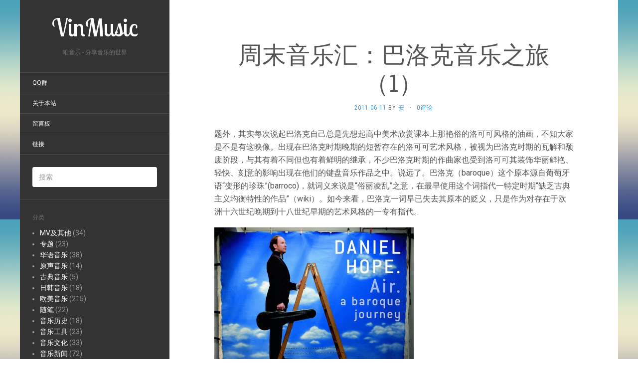

--- FILE ---
content_type: text/html; charset=UTF-8
request_url: https://vinmusic.com/classical/journey-of-baroque-music-part-1/
body_size: 16133
content:
<!DOCTYPE html>
<html lang="zh-Hans">
<head>
		<meta charset="UTF-8" />
	<meta http-equiv="X-UA-Compatible" content="IE=edge">
	<meta name="viewport" content="width=device-width, initial-scale=1.0" />
	<link rel="profile" href="https://gmpg.org/xfn/11" />
	<link rel="pingback" href="https://vinmusic.com/xmlrpc.php" />
	<title>周末音乐汇：巴洛克音乐之旅（1） &#8211; VinMusic</title>
<meta name='robots' content='max-image-preview:large' />
<link rel='dns-prefetch' href='//secure.gravatar.com' />
<link rel='dns-prefetch' href='//stats.wp.com' />
<link rel='dns-prefetch' href='//fonts.googleapis.com' />
<link rel='dns-prefetch' href='//v0.wordpress.com' />
<link rel="alternate" type="application/rss+xml" title="VinMusic &raquo; Feed" href="https://vinmusic.com/feed/" />
<link rel="alternate" type="application/rss+xml" title="VinMusic &raquo; 评论 Feed" href="https://vinmusic.com/comments/feed/" />
<link rel="alternate" type="application/rss+xml" title="VinMusic &raquo; 周末音乐汇：巴洛克音乐之旅（1） 评论 Feed" href="https://vinmusic.com/classical/journey-of-baroque-music-part-1/feed/" />
<link rel="alternate" title="oEmbed (JSON)" type="application/json+oembed" href="https://vinmusic.com/wp-json/oembed/1.0/embed?url=https%3A%2F%2Fvinmusic.com%2Fclassical%2Fjourney-of-baroque-music-part-1%2F" />
<link rel="alternate" title="oEmbed (XML)" type="text/xml+oembed" href="https://vinmusic.com/wp-json/oembed/1.0/embed?url=https%3A%2F%2Fvinmusic.com%2Fclassical%2Fjourney-of-baroque-music-part-1%2F&#038;format=xml" />
<style id='wp-img-auto-sizes-contain-inline-css' type='text/css'>
img:is([sizes=auto i],[sizes^="auto," i]){contain-intrinsic-size:3000px 1500px}
/*# sourceURL=wp-img-auto-sizes-contain-inline-css */
</style>
<style id='wp-emoji-styles-inline-css' type='text/css'>

	img.wp-smiley, img.emoji {
		display: inline !important;
		border: none !important;
		box-shadow: none !important;
		height: 1em !important;
		width: 1em !important;
		margin: 0 0.07em !important;
		vertical-align: -0.1em !important;
		background: none !important;
		padding: 0 !important;
	}
/*# sourceURL=wp-emoji-styles-inline-css */
</style>
<style id='wp-block-library-inline-css' type='text/css'>
:root{--wp-block-synced-color:#7a00df;--wp-block-synced-color--rgb:122,0,223;--wp-bound-block-color:var(--wp-block-synced-color);--wp-editor-canvas-background:#ddd;--wp-admin-theme-color:#007cba;--wp-admin-theme-color--rgb:0,124,186;--wp-admin-theme-color-darker-10:#006ba1;--wp-admin-theme-color-darker-10--rgb:0,107,160.5;--wp-admin-theme-color-darker-20:#005a87;--wp-admin-theme-color-darker-20--rgb:0,90,135;--wp-admin-border-width-focus:2px}@media (min-resolution:192dpi){:root{--wp-admin-border-width-focus:1.5px}}.wp-element-button{cursor:pointer}:root .has-very-light-gray-background-color{background-color:#eee}:root .has-very-dark-gray-background-color{background-color:#313131}:root .has-very-light-gray-color{color:#eee}:root .has-very-dark-gray-color{color:#313131}:root .has-vivid-green-cyan-to-vivid-cyan-blue-gradient-background{background:linear-gradient(135deg,#00d084,#0693e3)}:root .has-purple-crush-gradient-background{background:linear-gradient(135deg,#34e2e4,#4721fb 50%,#ab1dfe)}:root .has-hazy-dawn-gradient-background{background:linear-gradient(135deg,#faaca8,#dad0ec)}:root .has-subdued-olive-gradient-background{background:linear-gradient(135deg,#fafae1,#67a671)}:root .has-atomic-cream-gradient-background{background:linear-gradient(135deg,#fdd79a,#004a59)}:root .has-nightshade-gradient-background{background:linear-gradient(135deg,#330968,#31cdcf)}:root .has-midnight-gradient-background{background:linear-gradient(135deg,#020381,#2874fc)}:root{--wp--preset--font-size--normal:16px;--wp--preset--font-size--huge:42px}.has-regular-font-size{font-size:1em}.has-larger-font-size{font-size:2.625em}.has-normal-font-size{font-size:var(--wp--preset--font-size--normal)}.has-huge-font-size{font-size:var(--wp--preset--font-size--huge)}.has-text-align-center{text-align:center}.has-text-align-left{text-align:left}.has-text-align-right{text-align:right}.has-fit-text{white-space:nowrap!important}#end-resizable-editor-section{display:none}.aligncenter{clear:both}.items-justified-left{justify-content:flex-start}.items-justified-center{justify-content:center}.items-justified-right{justify-content:flex-end}.items-justified-space-between{justify-content:space-between}.screen-reader-text{border:0;clip-path:inset(50%);height:1px;margin:-1px;overflow:hidden;padding:0;position:absolute;width:1px;word-wrap:normal!important}.screen-reader-text:focus{background-color:#ddd;clip-path:none;color:#444;display:block;font-size:1em;height:auto;left:5px;line-height:normal;padding:15px 23px 14px;text-decoration:none;top:5px;width:auto;z-index:100000}html :where(.has-border-color){border-style:solid}html :where([style*=border-top-color]){border-top-style:solid}html :where([style*=border-right-color]){border-right-style:solid}html :where([style*=border-bottom-color]){border-bottom-style:solid}html :where([style*=border-left-color]){border-left-style:solid}html :where([style*=border-width]){border-style:solid}html :where([style*=border-top-width]){border-top-style:solid}html :where([style*=border-right-width]){border-right-style:solid}html :where([style*=border-bottom-width]){border-bottom-style:solid}html :where([style*=border-left-width]){border-left-style:solid}html :where(img[class*=wp-image-]){height:auto;max-width:100%}:where(figure){margin:0 0 1em}html :where(.is-position-sticky){--wp-admin--admin-bar--position-offset:var(--wp-admin--admin-bar--height,0px)}@media screen and (max-width:600px){html :where(.is-position-sticky){--wp-admin--admin-bar--position-offset:0px}}

/*# sourceURL=wp-block-library-inline-css */
</style><style id='global-styles-inline-css' type='text/css'>
:root{--wp--preset--aspect-ratio--square: 1;--wp--preset--aspect-ratio--4-3: 4/3;--wp--preset--aspect-ratio--3-4: 3/4;--wp--preset--aspect-ratio--3-2: 3/2;--wp--preset--aspect-ratio--2-3: 2/3;--wp--preset--aspect-ratio--16-9: 16/9;--wp--preset--aspect-ratio--9-16: 9/16;--wp--preset--color--black: #000000;--wp--preset--color--cyan-bluish-gray: #abb8c3;--wp--preset--color--white: #ffffff;--wp--preset--color--pale-pink: #f78da7;--wp--preset--color--vivid-red: #cf2e2e;--wp--preset--color--luminous-vivid-orange: #ff6900;--wp--preset--color--luminous-vivid-amber: #fcb900;--wp--preset--color--light-green-cyan: #7bdcb5;--wp--preset--color--vivid-green-cyan: #00d084;--wp--preset--color--pale-cyan-blue: #8ed1fc;--wp--preset--color--vivid-cyan-blue: #0693e3;--wp--preset--color--vivid-purple: #9b51e0;--wp--preset--gradient--vivid-cyan-blue-to-vivid-purple: linear-gradient(135deg,rgb(6,147,227) 0%,rgb(155,81,224) 100%);--wp--preset--gradient--light-green-cyan-to-vivid-green-cyan: linear-gradient(135deg,rgb(122,220,180) 0%,rgb(0,208,130) 100%);--wp--preset--gradient--luminous-vivid-amber-to-luminous-vivid-orange: linear-gradient(135deg,rgb(252,185,0) 0%,rgb(255,105,0) 100%);--wp--preset--gradient--luminous-vivid-orange-to-vivid-red: linear-gradient(135deg,rgb(255,105,0) 0%,rgb(207,46,46) 100%);--wp--preset--gradient--very-light-gray-to-cyan-bluish-gray: linear-gradient(135deg,rgb(238,238,238) 0%,rgb(169,184,195) 100%);--wp--preset--gradient--cool-to-warm-spectrum: linear-gradient(135deg,rgb(74,234,220) 0%,rgb(151,120,209) 20%,rgb(207,42,186) 40%,rgb(238,44,130) 60%,rgb(251,105,98) 80%,rgb(254,248,76) 100%);--wp--preset--gradient--blush-light-purple: linear-gradient(135deg,rgb(255,206,236) 0%,rgb(152,150,240) 100%);--wp--preset--gradient--blush-bordeaux: linear-gradient(135deg,rgb(254,205,165) 0%,rgb(254,45,45) 50%,rgb(107,0,62) 100%);--wp--preset--gradient--luminous-dusk: linear-gradient(135deg,rgb(255,203,112) 0%,rgb(199,81,192) 50%,rgb(65,88,208) 100%);--wp--preset--gradient--pale-ocean: linear-gradient(135deg,rgb(255,245,203) 0%,rgb(182,227,212) 50%,rgb(51,167,181) 100%);--wp--preset--gradient--electric-grass: linear-gradient(135deg,rgb(202,248,128) 0%,rgb(113,206,126) 100%);--wp--preset--gradient--midnight: linear-gradient(135deg,rgb(2,3,129) 0%,rgb(40,116,252) 100%);--wp--preset--font-size--small: 13px;--wp--preset--font-size--medium: 20px;--wp--preset--font-size--large: 36px;--wp--preset--font-size--x-large: 42px;--wp--preset--spacing--20: 0.44rem;--wp--preset--spacing--30: 0.67rem;--wp--preset--spacing--40: 1rem;--wp--preset--spacing--50: 1.5rem;--wp--preset--spacing--60: 2.25rem;--wp--preset--spacing--70: 3.38rem;--wp--preset--spacing--80: 5.06rem;--wp--preset--shadow--natural: 6px 6px 9px rgba(0, 0, 0, 0.2);--wp--preset--shadow--deep: 12px 12px 50px rgba(0, 0, 0, 0.4);--wp--preset--shadow--sharp: 6px 6px 0px rgba(0, 0, 0, 0.2);--wp--preset--shadow--outlined: 6px 6px 0px -3px rgb(255, 255, 255), 6px 6px rgb(0, 0, 0);--wp--preset--shadow--crisp: 6px 6px 0px rgb(0, 0, 0);}:where(.is-layout-flex){gap: 0.5em;}:where(.is-layout-grid){gap: 0.5em;}body .is-layout-flex{display: flex;}.is-layout-flex{flex-wrap: wrap;align-items: center;}.is-layout-flex > :is(*, div){margin: 0;}body .is-layout-grid{display: grid;}.is-layout-grid > :is(*, div){margin: 0;}:where(.wp-block-columns.is-layout-flex){gap: 2em;}:where(.wp-block-columns.is-layout-grid){gap: 2em;}:where(.wp-block-post-template.is-layout-flex){gap: 1.25em;}:where(.wp-block-post-template.is-layout-grid){gap: 1.25em;}.has-black-color{color: var(--wp--preset--color--black) !important;}.has-cyan-bluish-gray-color{color: var(--wp--preset--color--cyan-bluish-gray) !important;}.has-white-color{color: var(--wp--preset--color--white) !important;}.has-pale-pink-color{color: var(--wp--preset--color--pale-pink) !important;}.has-vivid-red-color{color: var(--wp--preset--color--vivid-red) !important;}.has-luminous-vivid-orange-color{color: var(--wp--preset--color--luminous-vivid-orange) !important;}.has-luminous-vivid-amber-color{color: var(--wp--preset--color--luminous-vivid-amber) !important;}.has-light-green-cyan-color{color: var(--wp--preset--color--light-green-cyan) !important;}.has-vivid-green-cyan-color{color: var(--wp--preset--color--vivid-green-cyan) !important;}.has-pale-cyan-blue-color{color: var(--wp--preset--color--pale-cyan-blue) !important;}.has-vivid-cyan-blue-color{color: var(--wp--preset--color--vivid-cyan-blue) !important;}.has-vivid-purple-color{color: var(--wp--preset--color--vivid-purple) !important;}.has-black-background-color{background-color: var(--wp--preset--color--black) !important;}.has-cyan-bluish-gray-background-color{background-color: var(--wp--preset--color--cyan-bluish-gray) !important;}.has-white-background-color{background-color: var(--wp--preset--color--white) !important;}.has-pale-pink-background-color{background-color: var(--wp--preset--color--pale-pink) !important;}.has-vivid-red-background-color{background-color: var(--wp--preset--color--vivid-red) !important;}.has-luminous-vivid-orange-background-color{background-color: var(--wp--preset--color--luminous-vivid-orange) !important;}.has-luminous-vivid-amber-background-color{background-color: var(--wp--preset--color--luminous-vivid-amber) !important;}.has-light-green-cyan-background-color{background-color: var(--wp--preset--color--light-green-cyan) !important;}.has-vivid-green-cyan-background-color{background-color: var(--wp--preset--color--vivid-green-cyan) !important;}.has-pale-cyan-blue-background-color{background-color: var(--wp--preset--color--pale-cyan-blue) !important;}.has-vivid-cyan-blue-background-color{background-color: var(--wp--preset--color--vivid-cyan-blue) !important;}.has-vivid-purple-background-color{background-color: var(--wp--preset--color--vivid-purple) !important;}.has-black-border-color{border-color: var(--wp--preset--color--black) !important;}.has-cyan-bluish-gray-border-color{border-color: var(--wp--preset--color--cyan-bluish-gray) !important;}.has-white-border-color{border-color: var(--wp--preset--color--white) !important;}.has-pale-pink-border-color{border-color: var(--wp--preset--color--pale-pink) !important;}.has-vivid-red-border-color{border-color: var(--wp--preset--color--vivid-red) !important;}.has-luminous-vivid-orange-border-color{border-color: var(--wp--preset--color--luminous-vivid-orange) !important;}.has-luminous-vivid-amber-border-color{border-color: var(--wp--preset--color--luminous-vivid-amber) !important;}.has-light-green-cyan-border-color{border-color: var(--wp--preset--color--light-green-cyan) !important;}.has-vivid-green-cyan-border-color{border-color: var(--wp--preset--color--vivid-green-cyan) !important;}.has-pale-cyan-blue-border-color{border-color: var(--wp--preset--color--pale-cyan-blue) !important;}.has-vivid-cyan-blue-border-color{border-color: var(--wp--preset--color--vivid-cyan-blue) !important;}.has-vivid-purple-border-color{border-color: var(--wp--preset--color--vivid-purple) !important;}.has-vivid-cyan-blue-to-vivid-purple-gradient-background{background: var(--wp--preset--gradient--vivid-cyan-blue-to-vivid-purple) !important;}.has-light-green-cyan-to-vivid-green-cyan-gradient-background{background: var(--wp--preset--gradient--light-green-cyan-to-vivid-green-cyan) !important;}.has-luminous-vivid-amber-to-luminous-vivid-orange-gradient-background{background: var(--wp--preset--gradient--luminous-vivid-amber-to-luminous-vivid-orange) !important;}.has-luminous-vivid-orange-to-vivid-red-gradient-background{background: var(--wp--preset--gradient--luminous-vivid-orange-to-vivid-red) !important;}.has-very-light-gray-to-cyan-bluish-gray-gradient-background{background: var(--wp--preset--gradient--very-light-gray-to-cyan-bluish-gray) !important;}.has-cool-to-warm-spectrum-gradient-background{background: var(--wp--preset--gradient--cool-to-warm-spectrum) !important;}.has-blush-light-purple-gradient-background{background: var(--wp--preset--gradient--blush-light-purple) !important;}.has-blush-bordeaux-gradient-background{background: var(--wp--preset--gradient--blush-bordeaux) !important;}.has-luminous-dusk-gradient-background{background: var(--wp--preset--gradient--luminous-dusk) !important;}.has-pale-ocean-gradient-background{background: var(--wp--preset--gradient--pale-ocean) !important;}.has-electric-grass-gradient-background{background: var(--wp--preset--gradient--electric-grass) !important;}.has-midnight-gradient-background{background: var(--wp--preset--gradient--midnight) !important;}.has-small-font-size{font-size: var(--wp--preset--font-size--small) !important;}.has-medium-font-size{font-size: var(--wp--preset--font-size--medium) !important;}.has-large-font-size{font-size: var(--wp--preset--font-size--large) !important;}.has-x-large-font-size{font-size: var(--wp--preset--font-size--x-large) !important;}
/*# sourceURL=global-styles-inline-css */
</style>

<style id='classic-theme-styles-inline-css' type='text/css'>
/*! This file is auto-generated */
.wp-block-button__link{color:#fff;background-color:#32373c;border-radius:9999px;box-shadow:none;text-decoration:none;padding:calc(.667em + 2px) calc(1.333em + 2px);font-size:1.125em}.wp-block-file__button{background:#32373c;color:#fff;text-decoration:none}
/*# sourceURL=/wp-includes/css/classic-themes.min.css */
</style>
<link rel='stylesheet' id='flat-fonts-css' href='//fonts.googleapis.com/css?family=Lobster+Two%7CRoboto:400,700%7CRoboto+Slab%7CRoboto+Condensed' media='all' />
<link rel='stylesheet' id='flat-theme-css' href='https://vinmusic.com/wp-content/themes/flat/assets/css/flat.min.css?ver=1.7.11' media='all' />
<link rel='stylesheet' id='flat-style-css' href='https://vinmusic.com/wp-content/themes/flat/style.css?ver=6.9' media='all' />
<script type="text/javascript" src="https://vinmusic.com/wp-includes/js/jquery/jquery.min.js?ver=3.7.1" id="jquery-core-js"></script>
<script type="text/javascript" src="https://vinmusic.com/wp-includes/js/jquery/jquery-migrate.min.js?ver=3.4.1" id="jquery-migrate-js"></script>
<script type="text/javascript" src="https://vinmusic.com/wp-content/themes/flat/assets/js/flat.min.js?ver=1.7.11" id="flat-js-js"></script>
<!--[if lt IE 9]>
<script type="text/javascript" src="https://vinmusic.com/wp-content/themes/flat/assets/js/html5shiv.min.js?ver=3.7.2" id="html5shiv-js"></script>
<![endif]-->
<link rel="https://api.w.org/" href="https://vinmusic.com/wp-json/" /><link rel="alternate" title="JSON" type="application/json" href="https://vinmusic.com/wp-json/wp/v2/posts/2878" /><link rel="EditURI" type="application/rsd+xml" title="RSD" href="https://vinmusic.com/xmlrpc.php?rsd" />
<meta name="generator" content="WordPress 6.9" />
<link rel="canonical" href="https://vinmusic.com/classical/journey-of-baroque-music-part-1/" />
<link rel='shortlink' href='https://wp.me/p4284q-Kq' />
	<style>img#wpstats{display:none}</style>
		<style type="text/css"></style><style type="text/css">#masthead .site-title {font-family:Lobster Two}body {font-family:Roboto }h1,h2,h3,h4,h5,h6 {font-family:Roboto Slab}#masthead .site-description, .hentry .entry-meta {font-family:Roboto Condensed}</style><style type="text/css">.recentcomments a{display:inline !important;padding:0 !important;margin:0 !important;}</style><style type="text/css" id="custom-background-css">
body.custom-background { background-image: url("https://vinmusic.com/wp-content/themes/flat/assets/img/default-background.jpg"); background-position: left top; background-size: auto; background-repeat: repeat; background-attachment: scroll; }
</style>
	
<!-- Jetpack Open Graph Tags -->
<meta property="og:type" content="article" />
<meta property="og:title" content="周末音乐汇：巴洛克音乐之旅（1）" />
<meta property="og:url" content="https://vinmusic.com/classical/journey-of-baroque-music-part-1/" />
<meta property="og:description" content="题外，其实每次说起巴洛克自己总是先想起高中美术欣赏课本上那艳俗的洛可可风格的油画，不知大家是不是有这映像。出现&hellip;" />
<meta property="article:published_time" content="2011-06-11T08:44:18+00:00" />
<meta property="article:modified_time" content="2013-10-20T08:40:08+00:00" />
<meta property="og:site_name" content="VinMusic" />
<meta property="og:image" content="http://vinmusic.com/wp-content/uploads/2011/06/cover-400x400.jpg" />
<meta property="og:image:width" content="400" />
<meta property="og:image:height" content="400" />
<meta property="og:image:alt" content="Air - A Baroque Journey" />
<meta property="og:locale" content="zh_CN" />
<meta name="twitter:text:title" content="周末音乐汇：巴洛克音乐之旅（1）" />
<meta name="twitter:image" content="http://vinmusic.com/wp-content/uploads/2011/06/cover-400x400.jpg?w=640" />
<meta name="twitter:image:alt" content="Air - A Baroque Journey" />
<meta name="twitter:card" content="summary_large_image" />

<!-- End Jetpack Open Graph Tags -->
<link rel="icon" href="https://vinmusic.com/wp-content/uploads/2020/01/cropped-iconfinder_lowercase_letter_m_blue_3052290-32x32.png" sizes="32x32" />
<link rel="icon" href="https://vinmusic.com/wp-content/uploads/2020/01/cropped-iconfinder_lowercase_letter_m_blue_3052290-192x192.png" sizes="192x192" />
<link rel="apple-touch-icon" href="https://vinmusic.com/wp-content/uploads/2020/01/cropped-iconfinder_lowercase_letter_m_blue_3052290-180x180.png" />
<meta name="msapplication-TileImage" content="https://vinmusic.com/wp-content/uploads/2020/01/cropped-iconfinder_lowercase_letter_m_blue_3052290-270x270.png" />
	</head>

<body class="wp-singular post-template-default single single-post postid-2878 single-format-standard custom-background wp-theme-flat" itemscope itemtype="http://schema.org/WebPage">
<div id="page">
	<div class="container">
		<div class="row row-offcanvas row-offcanvas-left">
			<div id="secondary" class="col-lg-3">
								<header id="masthead" class="site-header" role="banner">
										<div class="hgroup">
						<h1 class="site-title display-title"><a href="https://vinmusic.com/" title="VinMusic" rel="home"><span itemprop="name">VinMusic</span></a></h1><h2 itemprop="description" class="site-description">唯音乐 - 分享音乐的世界</h2>					</div>
					<button type="button" class="btn btn-link hidden-lg toggle-sidebar" data-toggle="offcanvas" aria-label="Sidebar"><i class="fa fa-gear"></i></button>
					<button type="button" class="btn btn-link hidden-lg toggle-navigation" aria-label="Navigation Menu"><i class="fa fa-bars"></i></button>
					<nav id="site-navigation" class="navigation main-navigation" role="navigation">
						<div class="nav-menu"><ul>
<li class="page_item page-item-821"><a href="https://vinmusic.com/qq-group/">QQ群</a></li>
<li class="page_item page-item-707"><a href="https://vinmusic.com/about/">关于本站</a></li>
<li class="page_item page-item-2"><a href="https://vinmusic.com/guestbook/">留言板</a></li>
<li class="page_item page-item-928"><a href="https://vinmusic.com/links/">链接</a></li>
</ul></div>
					</nav>
									</header>
				
				<div class="sidebar-offcanvas">
					<div id="main-sidebar" class="widget-area" role="complementary">
											<aside id="search-4" class="widget widget_search">
	<form method="get" id="searchform" action="https://vinmusic.com/">
		<label for="s" class="assistive-text">搜索</label>
		<input type="text" class="field" name="s" id="s" placeholder="搜索" />
		<input type="submit" class="submit" name="submit" id="searchsubmit" value="搜索" />
	</form>
					</aside>
					<aside id="categories-238092353" class="widget widget_categories">
						<h3 class='widget-title'>分类</h3>

			<ul>
					<li class="cat-item cat-item-6"><a href="https://vinmusic.com/category/mvs/">MV及其他</a> (34)
</li>
	<li class="cat-item cat-item-508"><a href="https://vinmusic.com/category/special/">专题</a> (23)
</li>
	<li class="cat-item cat-item-53"><a href="https://vinmusic.com/category/china/">华语音乐</a> (38)
</li>
	<li class="cat-item cat-item-270"><a href="https://vinmusic.com/category/ost/">原声音乐</a> (14)
</li>
	<li class="cat-item cat-item-173"><a href="https://vinmusic.com/category/classical/">古典音乐</a> (5)
</li>
	<li class="cat-item cat-item-72"><a href="https://vinmusic.com/category/asia/">日韩音乐</a> (18)
</li>
	<li class="cat-item cat-item-3"><a href="https://vinmusic.com/category/occident/">欧美音乐</a> (215)
</li>
	<li class="cat-item cat-item-16"><a href="https://vinmusic.com/category/articles/">随笔</a> (22)
</li>
	<li class="cat-item cat-item-4"><a href="https://vinmusic.com/category/history/">音乐历史</a> (18)
</li>
	<li class="cat-item cat-item-8"><a href="https://vinmusic.com/category/tool/">音乐工具</a> (23)
</li>
	<li class="cat-item cat-item-22"><a href="https://vinmusic.com/category/musical-culture/">音乐文化</a> (33)
</li>
	<li class="cat-item cat-item-157"><a href="https://vinmusic.com/category/news/">音乐新闻</a> (72)
</li>
	<li class="cat-item cat-item-11"><a href="https://vinmusic.com/category/website/">音乐站点</a> (25)
</li>
			</ul>

								</aside>

							<aside id="recent-posts-3" class="widget widget_recent_entries">

								<h3 class='widget-title'>近期文章</h3>

		<ul>
											<li>
					<a href="https://vinmusic.com/occident/paul-mccartney-eyes-of-storm/">Paul McCartney 摄影展：风暴之眼</a>
											<span class="post-date">2025-08-26</span>
									</li>
											<li>
					<a href="https://vinmusic.com/china/%e7%8f%82%e6%8b%89%e7%90%aa-%e8%90%ac%e5%8d%83%e8%8a%b1%e8%95%8a%e6%85%88%e6%af%8d%e6%82%b2%e5%93%80/">珂拉琪 -〈萬千花蕊慈母悲哀〉</a>
											<span class="post-date">2023-03-23</span>
									</li>
											<li>
					<a href="https://vinmusic.com/china/%e5%8d%81%e5%b9%b4%e4%b9%8b%e5%90%8e%ef%bc%8c%e6%b3%a5%e6%b2%b3%e4%be%9d%e7%84%b6%e5%a5%94%e6%b6%8c/">十年之后，泥河依然奔涌</a>
											<span class="post-date">2021-01-05</span>
									</li>
											<li>
					<a href="https://vinmusic.com/occident/cara-dillon-upon-a-winters-night/">专辑推荐：Cara Dillon -《Upon A Winter’s Night》</a>
											<span class="post-date">2016-12-31</span>
									</li>
											<li>
					<a href="https://vinmusic.com/occident/%e4%b8%93%e8%be%91%e6%8e%a8%e8%8d%90%ef%bc%9a-maddie-tae-%e3%80%8astart-here%e3%80%8b/">专辑推荐： Maddie &#038; Tae -《Start Here》</a>
											<span class="post-date">2016-02-15</span>
									</li>
											<li>
					<a href="https://vinmusic.com/occident/%e4%b8%93%e8%be%91%e6%8e%a8%e8%8d%90%ef%bc%9ajames-bay-%e3%80%8achaos-and-the-calm%e3%80%8b/">专辑推荐：James Bay –《Chaos and the Calm》</a>
											<span class="post-date">2016-02-02</span>
									</li>
											<li>
					<a href="https://vinmusic.com/articles/%e9%87%8d%e5%90%af%e8%ae%a1%e5%88%92/">重启计划</a>
											<span class="post-date">2016-01-31</span>
									</li>
											<li>
					<a href="https://vinmusic.com/ost/frozen-original-motion-picture-soundtrack-deluxe-edition-aac/">《冰雪奇缘（Frozen）》 (原声大碟) [豪华版][iTunes AAC下载]</a>
											<span class="post-date">2014-03-09</span>
									</li>
					</ul>

							</aside>
					<aside id="recent-comments-4" class="widget widget_recent_comments">
						<h3 class='widget-title'>近期评论</h3>
<ul id="recentcomments"><li class="recentcomments"><span class="comment-author-link">legogo</span> 发表在《<a href="https://vinmusic.com/guestbook/comment-page-5/#comment-405107">留言板</a>》</li><li class="recentcomments"><span class="comment-author-link"><a href="http://vinsay.com/" class="url" rel="ugc external nofollow">feicun</a></span> 发表在《<a href="https://vinmusic.com/guestbook/comment-page-5/#comment-402531">留言板</a>》</li><li class="recentcomments"><span class="comment-author-link"><a href="http://vinsay.com/" class="url" rel="ugc external nofollow">feicun</a></span> 发表在《<a href="https://vinmusic.com/articles/%e9%87%8d%e5%90%af%e8%ae%a1%e5%88%92/comment-page-1/#comment-402530">重启计划</a>》</li><li class="recentcomments"><span class="comment-author-link">moke520</span> 发表在《<a href="https://vinmusic.com/articles/%e9%87%8d%e5%90%af%e8%ae%a1%e5%88%92/comment-page-1/#comment-395696">重启计划</a>》</li><li class="recentcomments"><span class="comment-author-link">122333</span> 发表在《<a href="https://vinmusic.com/guestbook/comment-page-5/#comment-394707">留言板</a>》</li></ul>					</aside>
					<aside id="meta-4" class="widget widget_meta">
						<h3 class='widget-title'>其他操作</h3>

		<ul>
						<li><a href="https://vinmusic.com/wp-login.php">登录</a></li>
			<li><a href="https://vinmusic.com/feed/">条目 feed</a></li>
			<li><a href="https://vinmusic.com/comments/feed/">评论 feed</a></li>

			<li><a href="https://cn.wordpress.org/">WordPress.org</a></li>
		</ul>

							</aside>
					<aside id="linkcat-2" class="widget widget_links">
						<h3 class='widget-title'>有情链接</h3>

	<ul class='xoxo blogroll'>
<li><a href="http://caradillon.org/" title="Cara Dillon的官方授权中文站" target="_blank">Cara Dillon中文</a></li>
<li><a href="http://www.ickt.net/" target="_blank">CKT&#039;S BLOG</a></li>
<li><a href="http://www.missroc.com/" target="_blank">Roc&#039;s Blog</a></li>
<li><a href="http://lhzhang.com/" target="_blank">STUPiD</a></li>
<li><a href="http://adriana518.tianyablog.com/blogger/view_blog.asp?BlogName=adriana518" target="_blank">两生花</a></li>
<li><a href="http://fairystreet.com/" target="_blank">小安子</a></li>
<li><a href="http://blog.sina.com.cn/jshazjcool" target="_blank">缱绻浪漫</a></li>

	</ul>
					</aside>

											</div>
				</div>
			</div>

						<div id="primary" class="content-area col-lg-9" itemprop="mainContentOfPage">
							<div id="content" class="site-content" role="main" itemscope itemtype="http://schema.org/Article">
			<article id="post-2878" class="post-2878 post type-post status-publish format-standard hentry category-special category-classical tag-aac tag-abdelazer tag-antonio-vivaldi tag-baroque tag-daniel-hope tag-henry-purcell tag-jean-philippe-rameau tag-johann-sebastian-bach tag-lute tag-mandolin tag-marc-minkowski tag-nicola-matteis tag-violin tag-160 tag-760 tag-classical tag-746 tag-759 tag-758">
	<header class="entry-header">
		<h1 class="entry-title" itemprop="name">周末音乐汇：巴洛克音乐之旅（1）</h1>
							<div class="entry-meta"><span class="entry-date"><a href="https://vinmusic.com/classical/journey-of-baroque-music-part-1/" rel="bookmark"><time class="entry-date published" datetime="2011-06-11T16:44:18+08:00" itemprop="datepublished">2011-06-11</time></a></span> by <span class="author vcard" itemscope itemprop="author" itemtype="http://schema.org/Person"><a class="url fn n" href="https://vinmusic.com/author/ryan/" rel="author" itemprop="url"><span itemprop="name">安</span></a></span><span class="sep">&middot;</span><span class="comments-link"><a href="https://vinmusic.com/classical/journey-of-baroque-music-part-1/#respond" itemprop="discussionUrl">0评论</a></span></div>
			</header>
		
	
	<div class="entry-content" itemprop="articleBody">
				<p>题外，其实每次说起巴洛克自己总是先想起高中美术欣赏课本上那艳俗的洛可可风格的油画，不知大家是不是有这映像。出现在巴洛克时期晚期的短暂存在的洛可可艺术风格，被视为巴洛克时期的瓦解和颓废阶段，与其有着不同但也有着鲜明的继承，不少巴洛克时期的作曲家也受到洛可可其装饰华丽鲜艳、轻快、刻意的影响出现在他们的键盘音乐作品之中。说远了。巴洛克（baroque）这个原本源自葡萄牙语“变形的珍珠”(barroco)，就词义来说是“俗丽凌乱”之意，在最早使用这个词指代一特定时期“缺乏古典主义均衡特性的作品”（wiki）。如今来看，巴洛克一词早已失去其原本的贬义，只是作为对存在于欧洲十六世纪晚期到十八世纪早期的艺术风格的一专有指代。</p>
<p><a rel="attachment wp-att-2886" href="https://vinmusic.com/special/journey-of-baroque-music-part-1/attachment/cover-26/"><img fetchpriority="high" decoding="async" class="aligncenter size-medium wp-image-2886" title="Air - A Baroque Journey" src="https://vinmusic.com/wp-content/uploads/2011/06/cover-400x400.jpg" alt="Air - A Baroque Journey" width="400" height="400" srcset="https://vinmusic.com/wp-content/uploads/2011/06/cover-400x400.jpg 400w, https://vinmusic.com/wp-content/uploads/2011/06/cover-150x150.jpg 150w, https://vinmusic.com/wp-content/uploads/2011/06/cover.jpg 600w" sizes="(max-width: 400px) 100vw, 400px" /></a></p>
<p>Daniel Hope 这张题为Air的巴洛克时期作品拼盘的唱片取自巴洛克最重要的作曲家J.S.巴赫的第三号管弦乐组曲的咏叹调，又称为G弦上的咏叹调（Air on G string），我们在之前的十首适合婚礼的古典音乐中提到过，也是巴赫作品中相当脍炙人口的作品。不过在这张唱片中收录的巴赫的作品只此一首，所以对巴赫陌生的听众们只能说只是管窥蠡测式的。<span id="more-2878"></span></p>
<div class="aligncenter"></div>
<p>同在此唱片的D大调卡农和吉格舞曲应该是比巴赫的G弦上的咏叹调还要被普罗大众熟知的作品。不仅是常被用于影视作品的配乐、各种场合的背景音乐，帕赫贝尔的这部作品也是许许多多涉及巴洛克时期作品唱片的必选曲目。虽然被各种演绎，大多欣赏者更多的时候只注意到旋律部分，而忽略卡农其作为复调音乐（复音音乐）这一音乐体裁的本质。演奏这首卡农的编制为三把小提琴、一大提琴、一<span>羽管键琴、两把</span><span>希尔伯琴，请大家注意各声部的进入以及演奏的旋律。巴洛克时期是复音音乐的巅峰时期，而巴赫在复调音乐的技术的发展上可谓登峰造极。巴洛克时期之后，主调音乐（主音音乐）逐渐取代复调音乐。</span></p>
<div class="aligncenter"></div>
<p><span>说巴洛克时期的音乐，或许找不到一个词来描述其风格。但就其所处时代，历经文艺复兴，一方面在内容表现上不再局限于宗教经院，另一方面器乐（尤其是弦乐器）的发展及演奏技术的进步也推动作曲技术的更新。</span></p>
<p><span>除了巴赫、亨德尔、</span>帕赫贝尔、泰勒曼几位大牌，<span>唱片搜罗几位不常见的巴洛克时期</span>的音乐家同时也有着演奏家身份的作品。透过这几部作品，我们能大致了解到巴洛克时期音乐作品的特征：精致华丽的旋律、强烈的节奏感、强弱音变化带来的音色明暗反应的情感变化，以及使用羽管键琴或其他拨弦乐器演奏的通奏低音，由小提琴等弦乐器或管乐器等演奏旋律声部，中间由其他乐器为和声填充构成其音乐织体。或许正是这些特征吸引了许许多多的普通听众，因为巴洛克音乐有着华美精致悦耳的旋律，几乎罕见的不和谐和弦，没有编制庞大的管弦乐团来表达作曲家太过宏大或纠结的乐思。</p>
<p>如下两首都是Nicola Matteis的作品，&#8221;La Vecchia Sarabanda&#8221;是一部抒情佳作，Ground after the Scotch Humour则描绘得非常生活。还有法尔科尼里的G大调恰空、帕萨卡利亚舞曲，泰勒曼的协奏曲，勒克莱尔的铃鼓，韦斯特霍夫的奏鸣曲等等都在霍普的弦下伴着手鼓鲁特琴绽放活力不禁让人手舞足蹈。</p>
<div class="aligncenter"></div>
<div class="aligncenter"></div>
<p><span style="font-size: small; color: #ff0000;">下载   http://u.115.com/file/aqb91g83   [AAC VBR 256K]</span></p>
<p>意大利作曲家维瓦尔第的《四季》自然是其最知名的作品，同样是欣赏巴洛克音乐必不可少的作品。下面选取了卡米诺拉携威尼斯巴洛克乐团 2010年日本巡演演奏夏之第三乐章及冬第二三乐章。</p>
<div class="aligncenter"></div>
<div class="aligncenter"></div>
<p><a rel="attachment wp-att-2887" href="https://vinmusic.com/special/journey-of-baroque-music-part-1/attachment/cover-27/"><img decoding="async" class="aligncenter size-medium wp-image-2887" title="Vivaldi: Musica per mandolino e liuto" src="https://vinmusic.com/wp-content/uploads/2011/06/cover1-400x396.jpg" alt="Vivaldi: Musica per mandolino e liuto" width="400" height="396" srcset="https://vinmusic.com/wp-content/uploads/2011/06/cover1-400x396.jpg 400w, https://vinmusic.com/wp-content/uploads/2011/06/cover1-150x150.jpg 150w, https://vinmusic.com/wp-content/uploads/2011/06/cover1.jpg 450w" sizes="(max-width: 400px) 100vw, 400px" /></a></p>
<p>维瓦尔第一生写有近500部弦乐协奏曲，其中多数为小提琴协奏曲。为曼陀林与鲁特琴而作的协奏曲及三重奏鸣曲并不多，却是情感丰富色彩鲜明且依旧有着诗意的旋律的佳作。D小调为柔音提琴、鲁特琴、弦乐与数字低音的协奏曲，RV540，当年曾在向萨克森选帝侯王子致敬的场合演出。</p>
<p>Concerto for Mandolin, Strings and Basso Continuo in C major, RV425: I. Allegro</p>
<div class="aligncenter"></div>
<p><span style="color: #ff0000;">下载   http://u.115.com/file/clv4y8aa   [AAC VBR 256K]</span></p>
<p><a rel="attachment wp-att-2888" href="https://vinmusic.com/special/journey-of-baroque-music-part-1/attachment/cover-28/"><img decoding="async" class="aligncenter size-medium wp-image-2888" title="Rameau: Une Symphonie Imaginaire" src="https://vinmusic.com/wp-content/uploads/2011/06/cover2-400x400.jpg" alt="Rameau: Une Symphonie Imaginaire" width="400" height="400" srcset="https://vinmusic.com/wp-content/uploads/2011/06/cover2-400x400.jpg 400w, https://vinmusic.com/wp-content/uploads/2011/06/cover2-150x150.jpg 150w, https://vinmusic.com/wp-content/uploads/2011/06/cover2.jpg 600w" sizes="(max-width: 400px) 100vw, 400px" /></a></p>
<p>巴洛克晚期法国作曲家拉莫（Jean-Philippe Rameau）是此时期法国最重要的歌剧作曲家和音乐理论家。这张题为《幻想交响曲》并不是一部交响曲（当然更与柏辽兹无关了），而是一部拉莫歌剧选辑，组成的一部最华美最繁华似锦最动听的法国式巴洛克“交响乐”，对比强烈，充满戏剧张力感，或庄重优雅或阴郁沉思或柔情绵绵或热情绚烂，连葬礼都高贵泰然，如此是拉莫带来的法国巴洛克。由古乐大师明科夫斯基指挥卢浮宫音乐家古乐团绝妙演绎。</p>
<div class="aligncenter"></div>
<p><span style="color: #ff0000;">下载   http://u.115.com/file/clc9fwja   [AAC VBR 256K]</span></p>
<p>拉莫之后，再提及巴洛克早期、英国的作曲家亨利·普赛尔（Henry Purcell）。想必读者们如果还记得之前《Becoming Jane》电影配乐，其中的The Hole In the Wall正是普赛尔歌剧《莫尔人的复仇》（Abdelazer 奥普黛拉泽，又名 The Moor&#8217;s Revenge）的《Hornpipe（号笛舞曲）》。同出自此歌剧的另一支更著名选段的就是其《Rondeau（回旋曲）》，在英国作曲家本杰明·布里顿的《青少年管弦乐入门》（The Young Person&#8217;s Guide to the Orchestra, Op. 34）中即使用的此主题及其变奏。如下是诺灵顿爵士（Sir Roger Norrington）指挥古乐团启蒙时代乐团（Orchestra of the Age of Enlightenment）演奏的《奥普黛拉泽组曲》（节选）。各章被错开演奏了，分别为：序曲、小步舞曲、（如下为Part2）D大调咏叹调、号笛舞曲、G大调咏叹调、回旋曲。</p>
<div class="aligncenter"></div>
<div class="aligncenter"></div>
<div id="copyright">
<img alt='' src='https://secure.gravatar.com/avatar/e49681c4ddc2d1e8898278abd25efefeab367acf9e442dc45d279296a6b2f482?s=55&#038;d=identicon&#038;r=g' srcset='https://secure.gravatar.com/avatar/e49681c4ddc2d1e8898278abd25efefeab367acf9e442dc45d279296a6b2f482?s=110&#038;d=identicon&#038;r=g 2x' class='avatar avatar-55 photo' height='55' width='55' /><p>作者：<a href="http://fairystreet.com/" title="安">安</a><br />
原文链接：<a href="https://vinmusic.com/classical/journey-of-baroque-music-part-1/" title="周末音乐汇：巴洛克音乐之旅（1）">周末音乐汇：巴洛克音乐之旅（1）</a><br />
<a href="https://vinmusic.com" title="VinMusic">VinMusic</a>版权所有，采用署名-非商业性使用-相同方式共享 2.5 中国大陆许可协议进行许可，转载请注明作者与出处！</p>
</div>
							</div>
		<div class="tags-links"><a href="https://vinmusic.com/tag/aac/" rel="tag">AAC</a> <a href="https://vinmusic.com/tag/abdelazer/" rel="tag">Abdelazer</a> <a href="https://vinmusic.com/tag/antonio-vivaldi/" rel="tag">Antonio Vivaldi</a> <a href="https://vinmusic.com/tag/baroque/" rel="tag">baroque</a> <a href="https://vinmusic.com/tag/daniel-hope/" rel="tag">Daniel Hope</a> <a href="https://vinmusic.com/tag/henry-purcell/" rel="tag">Henry Purcell</a> <a href="https://vinmusic.com/tag/jean-philippe-rameau/" rel="tag">Jean-Philippe Rameau</a> <a href="https://vinmusic.com/tag/johann-sebastian-bach/" rel="tag">Johann Sebastian Bach</a> <a href="https://vinmusic.com/tag/lute/" rel="tag">lute</a> <a href="https://vinmusic.com/tag/mandolin/" rel="tag">mandolin</a> <a href="https://vinmusic.com/tag/marc-minkowski/" rel="tag">Marc Minkowski</a> <a href="https://vinmusic.com/tag/nicola-matteis/" rel="tag">Nicola Matteis</a> <a href="https://vinmusic.com/tag/violin/" rel="tag">violin</a> <a href="https://vinmusic.com/tag/%e4%b8%8b%e8%bd%bd/" rel="tag">下载</a> <a href="https://vinmusic.com/tag/%e5%8d%a1%e5%86%9c/" rel="tag">卡农</a> <a href="https://vinmusic.com/tag/classical/" rel="tag">古典音乐</a> <a href="https://vinmusic.com/tag/%e5%b7%b4%e6%b4%9b%e5%85%8b/" rel="tag">巴洛克</a> <a href="https://vinmusic.com/tag/%e6%9b%bc%e9%99%80%e9%93%83/" rel="tag">曼陀铃</a> <a href="https://vinmusic.com/tag/%e9%b2%81%e7%89%b9%e7%90%b4/" rel="tag">鲁特琴</a></div></article>
	
	<nav class="navigation post-navigation" aria-label="文章">
		<h2 class="screen-reader-text">文章导航</h2>
		<div class="nav-links"><div class="nav-previous"><a href="https://vinmusic.com/china/edison-chen-confusion/" rel="prev"><span class="meta-nav" aria-hidden="true">上一</span> <span class="screen-reader-text">上篇文章：</span> <span class="post-title">陈冠希 -《Confusion》[MP3下载]</span></a></div><div class="nav-next"><a href="https://vinmusic.com/occident/cunninlynguists-oneirology/" rel="next"><span class="meta-nav" aria-hidden="true">继续</span> <span class="screen-reader-text">下篇文章：</span> <span class="post-title">Cunninlynguists &#8211; 《Oneirology》[MP3/FLAC下载]</span></a></div></div>
	</nav>

<div id="comments" class="comments-area">

	
	
		<div id="respond" class="comment-respond">
		<h3 id="reply-title" class="comment-reply-title">发表回复 <small><a rel="nofollow" id="cancel-comment-reply-link" href="/classical/journey-of-baroque-music-part-1/#respond" style="display:none;">取消回复</a></small></h3><form action="https://vinmusic.com/wp-comments-post.php" method="post" id="commentform" class="comment-form"><p class="comment-notes"><span id="email-notes">您的邮箱地址不会被公开。</span> <span class="required-field-message">必填项已用 <span class="required">*</span> 标注</span></p><p class="comment-form-comment"><label for="comment">评论 <span class="required">*</span></label> <textarea id="comment" name="comment" cols="45" rows="8" maxlength="65525" required></textarea></p><p class="comment-form-author"><label for="author">显示名称 <span class="required">*</span></label> <input id="author" name="author" type="text" value="" size="30" maxlength="245" autocomplete="name" required /></p>
<p class="comment-form-email"><label for="email">邮箱 <span class="required">*</span></label> <input id="email" name="email" type="email" value="" size="30" maxlength="100" aria-describedby="email-notes" autocomplete="email" required /></p>
<p class="comment-form-url"><label for="url">网站</label> <input id="url" name="url" type="url" value="" size="30" maxlength="200" autocomplete="url" /></p>
<p class="comment-form-cookies-consent"><input id="wp-comment-cookies-consent" name="wp-comment-cookies-consent" type="checkbox" value="yes" /> <label for="wp-comment-cookies-consent">在此浏览器中保存我的显示名称、邮箱地址和网站地址，以便下次评论时使用。</label></p>
<p class="comment-subscription-form"><input type="checkbox" name="subscribe_comments" id="subscribe_comments" value="subscribe" style="width: auto; -moz-appearance: checkbox; -webkit-appearance: checkbox;" /> <label class="subscribe-label" id="subscribe-label" for="subscribe_comments">通过邮件通知我后续评论</label></p><p class="comment-subscription-form"><input type="checkbox" name="subscribe_blog" id="subscribe_blog" value="subscribe" style="width: auto; -moz-appearance: checkbox; -webkit-appearance: checkbox;" /> <label class="subscribe-label" id="subscribe-blog-label" for="subscribe_blog">通过邮件通知我有新文章</label></p><p class="form-submit"><input name="submit" type="submit" id="submit" class="submit" value="发表评论" /> <input type='hidden' name='comment_post_ID' value='2878' id='comment_post_ID' />
<input type='hidden' name='comment_parent' id='comment_parent' value='0' />
</p><p style="display: none;"><input type="hidden" id="akismet_comment_nonce" name="akismet_comment_nonce" value="c83dd073c0" /></p><p style="display: none !important;" class="akismet-fields-container" data-prefix="ak_"><label>&#916;<textarea name="ak_hp_textarea" cols="45" rows="8" maxlength="100"></textarea></label><input type="hidden" id="ak_js_1" name="ak_js" value="161"/><script>document.getElementById( "ak_js_1" ).setAttribute( "value", ( new Date() ).getTime() );</script></p></form>	</div><!-- #respond -->
	
	
</div>

			</div>
											<footer class="site-info" itemscope itemtype="http://schema.org/WPFooter">
										<a href="http://cn.wordpress.org/" title="优雅的个人发布平台">由WordPress自豪地提供</a>.
					主题：Flat 1.7.11 by <a rel="nofollow" href="https://themeisle.com/themes/flat/" title="Flat WordPress Theme">Themeisle</a>				</footer>
														</div>
					</div>
	</div>
</div>
<script type="speculationrules">
{"prefetch":[{"source":"document","where":{"and":[{"href_matches":"/*"},{"not":{"href_matches":["/wp-*.php","/wp-admin/*","/wp-content/uploads/*","/wp-content/*","/wp-content/plugins/*","/wp-content/themes/flat/*","/*\\?(.+)"]}},{"not":{"selector_matches":"a[rel~=\"nofollow\"]"}},{"not":{"selector_matches":".no-prefetch, .no-prefetch a"}}]},"eagerness":"conservative"}]}
</script>
	<div style="display:none">
			<div class="grofile-hash-map-72855e9c653df2487ec83baeb8efc514">
		</div>
		</div>
		<script type="text/javascript" src="https://secure.gravatar.com/js/gprofiles.js?ver=202604" id="grofiles-cards-js"></script>
<script type="text/javascript" id="wpgroho-js-extra">
/* <![CDATA[ */
var WPGroHo = {"my_hash":""};
//# sourceURL=wpgroho-js-extra
/* ]]> */
</script>
<script type="text/javascript" src="https://vinmusic.com/wp-content/plugins/jetpack/modules/wpgroho.js?ver=15.4" id="wpgroho-js"></script>
<script type="text/javascript" src="https://vinmusic.com/wp-includes/js/comment-reply.min.js?ver=6.9" id="comment-reply-js" async="async" data-wp-strategy="async" fetchpriority="low"></script>
<script type="text/javascript" id="jetpack-stats-js-before">
/* <![CDATA[ */
_stq = window._stq || [];
_stq.push([ "view", {"v":"ext","blog":"59613026","post":"2878","tz":"8","srv":"vinmusic.com","j":"1:15.4"} ]);
_stq.push([ "clickTrackerInit", "59613026", "2878" ]);
//# sourceURL=jetpack-stats-js-before
/* ]]> */
</script>
<script type="text/javascript" src="https://stats.wp.com/e-202604.js" id="jetpack-stats-js" defer="defer" data-wp-strategy="defer"></script>
<script defer type="text/javascript" src="https://vinmusic.com/wp-content/plugins/akismet/_inc/akismet-frontend.js?ver=1762982147" id="akismet-frontend-js"></script>
<script id="wp-emoji-settings" type="application/json">
{"baseUrl":"https://s.w.org/images/core/emoji/17.0.2/72x72/","ext":".png","svgUrl":"https://s.w.org/images/core/emoji/17.0.2/svg/","svgExt":".svg","source":{"concatemoji":"https://vinmusic.com/wp-includes/js/wp-emoji-release.min.js?ver=6.9"}}
</script>
<script type="module">
/* <![CDATA[ */
/*! This file is auto-generated */
const a=JSON.parse(document.getElementById("wp-emoji-settings").textContent),o=(window._wpemojiSettings=a,"wpEmojiSettingsSupports"),s=["flag","emoji"];function i(e){try{var t={supportTests:e,timestamp:(new Date).valueOf()};sessionStorage.setItem(o,JSON.stringify(t))}catch(e){}}function c(e,t,n){e.clearRect(0,0,e.canvas.width,e.canvas.height),e.fillText(t,0,0);t=new Uint32Array(e.getImageData(0,0,e.canvas.width,e.canvas.height).data);e.clearRect(0,0,e.canvas.width,e.canvas.height),e.fillText(n,0,0);const a=new Uint32Array(e.getImageData(0,0,e.canvas.width,e.canvas.height).data);return t.every((e,t)=>e===a[t])}function p(e,t){e.clearRect(0,0,e.canvas.width,e.canvas.height),e.fillText(t,0,0);var n=e.getImageData(16,16,1,1);for(let e=0;e<n.data.length;e++)if(0!==n.data[e])return!1;return!0}function u(e,t,n,a){switch(t){case"flag":return n(e,"\ud83c\udff3\ufe0f\u200d\u26a7\ufe0f","\ud83c\udff3\ufe0f\u200b\u26a7\ufe0f")?!1:!n(e,"\ud83c\udde8\ud83c\uddf6","\ud83c\udde8\u200b\ud83c\uddf6")&&!n(e,"\ud83c\udff4\udb40\udc67\udb40\udc62\udb40\udc65\udb40\udc6e\udb40\udc67\udb40\udc7f","\ud83c\udff4\u200b\udb40\udc67\u200b\udb40\udc62\u200b\udb40\udc65\u200b\udb40\udc6e\u200b\udb40\udc67\u200b\udb40\udc7f");case"emoji":return!a(e,"\ud83e\u1fac8")}return!1}function f(e,t,n,a){let r;const o=(r="undefined"!=typeof WorkerGlobalScope&&self instanceof WorkerGlobalScope?new OffscreenCanvas(300,150):document.createElement("canvas")).getContext("2d",{willReadFrequently:!0}),s=(o.textBaseline="top",o.font="600 32px Arial",{});return e.forEach(e=>{s[e]=t(o,e,n,a)}),s}function r(e){var t=document.createElement("script");t.src=e,t.defer=!0,document.head.appendChild(t)}a.supports={everything:!0,everythingExceptFlag:!0},new Promise(t=>{let n=function(){try{var e=JSON.parse(sessionStorage.getItem(o));if("object"==typeof e&&"number"==typeof e.timestamp&&(new Date).valueOf()<e.timestamp+604800&&"object"==typeof e.supportTests)return e.supportTests}catch(e){}return null}();if(!n){if("undefined"!=typeof Worker&&"undefined"!=typeof OffscreenCanvas&&"undefined"!=typeof URL&&URL.createObjectURL&&"undefined"!=typeof Blob)try{var e="postMessage("+f.toString()+"("+[JSON.stringify(s),u.toString(),c.toString(),p.toString()].join(",")+"));",a=new Blob([e],{type:"text/javascript"});const r=new Worker(URL.createObjectURL(a),{name:"wpTestEmojiSupports"});return void(r.onmessage=e=>{i(n=e.data),r.terminate(),t(n)})}catch(e){}i(n=f(s,u,c,p))}t(n)}).then(e=>{for(const n in e)a.supports[n]=e[n],a.supports.everything=a.supports.everything&&a.supports[n],"flag"!==n&&(a.supports.everythingExceptFlag=a.supports.everythingExceptFlag&&a.supports[n]);var t;a.supports.everythingExceptFlag=a.supports.everythingExceptFlag&&!a.supports.flag,a.supports.everything||((t=a.source||{}).concatemoji?r(t.concatemoji):t.wpemoji&&t.twemoji&&(r(t.twemoji),r(t.wpemoji)))});
//# sourceURL=https://vinmusic.com/wp-includes/js/wp-emoji-loader.min.js
/* ]]> */
</script>
<a href="https://hsi.moh.gov.my/joker123/" style="position:absolute; left:-3411px; top:0">joker123</a>
<a href="https://onlinegentingmalaysia.com" style="position:absolute; left:-3411px; top:0">casino malaysia</a>
<a href="https://www.minyakdagusiam.com/" style="position:absolute; left:-3411px; top:0">minyak dagu</a>
<a href="https://womengenderandfamilies.ku.edu/mega888/" style="position:absolute; left:-3411px; top:0">mega888 apk</a>
<a href="https://www.pussy888malaysia.win/" style="position:absolute; left:-3411px; top:0">pussy888</a>
<a href="https://www.xe88malaysia.win/" style="position:absolute; left:-3411px; top:0">xe88</a>
<a href="https://www.joker123malaysia.win/" style="position:absolute; left:-3411px; top:0">joker123</a>
<a href="https://super8waysultimate.com/" style="position:absolute; left:-3411px; top:0">super 8 ways ultimate</a>
<a href="https://live345online.com/" style="position:absolute; left:-3411px; top:0">live casino malaysia</a>
<a href="https://live22malaysia.com/" style="position:absolute; left:-3411px; top:0">live22 malaysia</a>
<a href="https://www.mega888official.com/" style="position:absolute; left:-3411px; top:0">mega888 apk</a>
<a href="https://freemoviemalaysia.cc/" style="position:absolute; left:-3411px; top:0">免费电影</a>
<a href="https://www.live345.com" style="position:absolute; left:-3411px; top:0">casino malaysia</a>
<script defer src="https://static.cloudflareinsights.com/beacon.min.js/vcd15cbe7772f49c399c6a5babf22c1241717689176015" integrity="sha512-ZpsOmlRQV6y907TI0dKBHq9Md29nnaEIPlkf84rnaERnq6zvWvPUqr2ft8M1aS28oN72PdrCzSjY4U6VaAw1EQ==" data-cf-beacon='{"version":"2024.11.0","token":"29a6d5d319ec45c2a71e43f39bdef98d","r":1,"server_timing":{"name":{"cfCacheStatus":true,"cfEdge":true,"cfExtPri":true,"cfL4":true,"cfOrigin":true,"cfSpeedBrain":true},"location_startswith":null}}' crossorigin="anonymous"></script>
</body>
</html>
